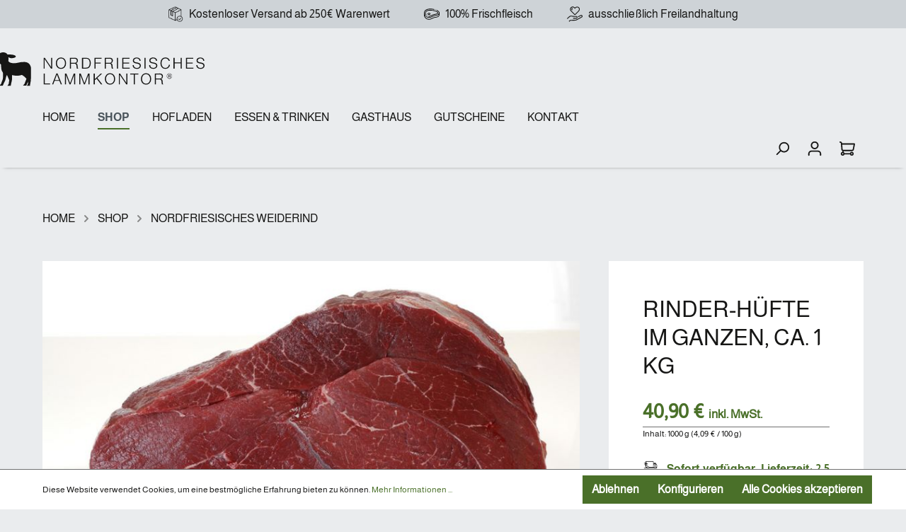

--- FILE ---
content_type: text/html; charset=UTF-8
request_url: https://lammkontor.de/basic-captcha?formId=form-1329146477
body_size: 1987
content:
    <div class="basic-captcha-content-image" id="form-1329146477-basic-captcha-content-image">
        <img src="data:image/png;base64, iVBORw0KGgoAAAANSUhEUgAAAYcAAABBCAMAAAANBphRAAAAM1BMVEX////t7e0AAADPz8+UlJR2dnY7OzsdHR1YWFjf39+fn58/Pz+/v78fHx9fX1+xsbF/f39KSf8cAAAACXBIWXMAAA7EAAAOxAGVKw4bAAAGaUlEQVR42u2c65ajIAyALQjInfd/2q1aIWBQ3O1M1yp/9hyzYJpPExLidA84OjhuyS9KbivcHG7JzeHmcEtuDjeHf5HQfhCCWOuUvDl8TOI5ScPJm8PPSnrxNLMQTuYSL0g+1M3hRyWLvUMmGchqhHdo0I8r2efQWjs3MNb33ntKL8/BE4QD5QQZ6l0csMH9tTlwhIMUuK0kXO0Zw8dH26lDGnhSHaGc03PBr8LBY2bQFUu5tBoIH9Yc0IDWOahizqjaL3D4LwKWtNEMLF4fqqaiy2oqu+wPaFDHUM5xz4v6V63zOQ7gyWeI69Cmk4bD/4NhIOJAmBU1DqhuF+EQCMIhvQ52npMu8Hk18BbNY3gTB8ouyUESjEMWl6c5yXbzagFxWK0avN4uMUmkUc4Cv8RJf0UOFuPgy8D5eLCCg11x6Js1GCCH6Yp5OUfOxXL9QxuXD3FwBOMQd/[base64]/iL6QKHB4MB/[base64]/sm4EeSx/SYJuD/Ib3YW/Qh4Gvf17+tsaoSk+YIUVMyTBYeUSDtG3eeh2W1YZv5PB8uPQqF0DtUN4nNgYEJH6bQxpgXQYpOsjzc/B7RhiS1UNcbUArcqv72LIamDCEYxqsmp+QzdKvcnj34qb+lGntwpThmuzsUaq1i/B77Zcv12WL8+RWDbZwcQ9/j0rv57nq3mTtPB54SsWfkXTgaE3O77Uj2/z0jB/UAJ4q8c3fo/IX9zwcdLRUdU7Y9eA1Dizb0YSso/KIBvCU9Us5KOCqK3PcX3OYc2U+c5AIhkYNLsChAx1HlTm6YWNZuc9cpvMTB41gaNSgAxl8Awd1Rg77H3XucBj85udb4z+WrI70D2nQgVjzrRzQMl0/NfJaF0YbOQHH+Jla2T3/nOHZ8EyGbWx2yTiMcVpvZsLbGnRgr/y1HJTKJZTxwlCrOXPEmHj4stsy644ZXxdKh+dOUq7LFdFkTRqwb+dgiJZR4plYVzJxDmr81SLvqJmmqDxOz7Y0SGxnr5DapEHfzuGk/XxPj+GM7KjvB/zzM5TDZJ+YkPVlJ152XubW+TCfMelmDfzXc6gHYlt5w91SzIhfgBSNr87QZ8hYjCrkOgkRMwfbrMEFOFSKN7b6ca177dIDiXtQ/OPplwua+ibt6iOUITWL7WtAL8Chk6Fug2qcTjWnB1b8I3l/63gXOVbJGRsGzrmYOrvjhmlfg3YO8pT9fIuHz3wD77fmDOjXyz1ae7LmTRrEU+3dOj49ZT8fKH2GuGn/q9XoP/99jS0N9GU4vKM7MAsTNrzRRbibwxHJ9FHPmOTpYN56n3YOj5vDD0rCzeG/kKgGDnOEujn8qERNfU1VDmHJUMTN4YMSR37xI96bQ01i8tLVzeFDknBz+C8krjwtvzl8RKJLDDeHC0j+AG49bG5yvnuXAAAAAElFTkSuQmCC">
    </div>


--- FILE ---
content_type: image/svg+xml
request_url: https://lammkontor.de/media/7d/b3/23/1637672958/icon_waage.svg
body_size: 2125
content:
<svg id="LK_Waage" xmlns="http://www.w3.org/2000/svg" width="26.281" height="26.37" viewBox="0 0 26.281 26.37">
  <path id="Pfad_991" data-name="Pfad 991" d="M822.593,287.549q5.767,0,11.534,0c.32,0,.642,0,.96.035a.584.584,0,0,1,.58.638c0,.345-.214.636-.538.6-.973-.114-1.394.542-1.852,1.191-.37.523-.784,1.015-1.141,1.547a1.261,1.261,0,0,1-1.178.6c-2.349-.022-4.7.007-7.048-.022-.571-.007-.734.174-.717.731.049,1.533-.14,1.257,1.246,1.266,2.2.014,4.4,0,6.6,0,2.028,0,3.058,1.168,3,3.194-.058,2.13.015,4.264.022,6.4.008,2.456.034,4.911,0,7.367a2.694,2.694,0,0,1-2.852,2.811q-8.682.026-17.365,0a2.7,2.7,0,0,1-2.837-2.883q-.009-7.017,0-14.033a2.676,2.676,0,0,1,2.853-2.848c2.435-.01,4.87-.024,7.3.011.609.009.753-.192.736-.763-.035-1.238-.008-1.239-1.274-1.239-2.179,0-4.357-.01-6.536.007a1.236,1.236,0,0,1-1.136-.56c-.464-.665-1-1.283-1.443-1.959a1.352,1.352,0,0,0-1.4-.78.7.7,0,0,1-.252-.035.58.58,0,0,1-.478-.6.567.567,0,0,1,.461-.612,4.526,4.526,0,0,1,.828-.06Q816.634,287.546,822.593,287.549Zm-.005,7.9c-2.883,0-5.767,0-8.651,0a1.409,1.409,0,0,0-1.614,1.607q-.008,6.953,0,13.905a1.432,1.432,0,0,0,1.607,1.631q8.619.009,17.237,0a1.461,1.461,0,0,0,1.6-1.6c.013-.47,0-.94,0-1.41q.01-6.02.022-12.041c0-1.67-.413-2.1-2.062-2.1Zm-.029-6.572c-2.841,0-5.683-.006-8.524.007-.414,0-1.024-.208-1.2.134s.408.671.606,1.037a1.54,1.54,0,0,0,1.575.8c4.807-.032,9.614-.061,14.42.015a2.445,2.445,0,0,0,2.587-1.352c.09-.182.369-.322.24-.543-.1-.167-.355-.091-.543-.091Q827.142,288.875,822.559,288.877Z" transform="translate(-809.386 -287.549)" fill="#161615"/>
  <path id="Pfad_992" data-name="Pfad 992" d="M871.171,368.2a7.011,7.011,0,1,1-14.022-.04,7.011,7.011,0,0,1,14.022.04Zm-1.311.037a5.7,5.7,0,1,0-5.714,5.664A5.682,5.682,0,0,0,869.86,368.237Z" transform="translate(-851.026 -351.751)" fill="#161615"/>
  <path id="Pfad_993" data-name="Pfad 993" d="M909.842,391.936a.638.638,0,0,1,.635.316.523.523,0,0,1-.036.656q-1.31,1.347-2.661,2.654a.525.525,0,0,1-.708-.042.536.536,0,0,1-.192-.735,21.239,21.239,0,0,1,2.768-2.8C909.705,391.936,909.81,391.943,909.842,391.936Z" transform="translate(-894.309 -378.554)" fill="#161615"/>
</svg>


--- FILE ---
content_type: image/svg+xml
request_url: https://lammkontor.de/media/08/27/5d/1637187054/icon_freiland.svg
body_size: 2154
content:
<svg xmlns="http://www.w3.org/2000/svg" width="28.633" height="27.713" viewBox="0 0 28.633 27.713">
  <g id="Gruppe_74" data-name="Gruppe 74" transform="translate(-173.479 -37.786)">
    <path id="Pfad_999" data-name="Pfad 999" d="M182.689,80.6a18.688,18.688,0,0,0,3.634.419h3.766a1.084,1.084,0,1,1,0,2.118h-5.173v1.418h5.173a2.489,2.489,0,1,0,0-4.953h-3.73a17.463,17.463,0,0,1-3.263-.359,6.546,6.546,0,0,0-5.225.727l-4.392,4.045.955,1.043,4.272-3.94A5.205,5.205,0,0,1,182.689,80.6Z" transform="translate(0 -24.518)" fill="#161615"/>
    <path id="Pfad_1000" data-name="Pfad 1000" d="M203.234,76.008,198.5,78.469a3.563,3.563,0,0,1,.383,1.4l5.013-2.607a1.13,1.13,0,0,1,1.568.261,1.187,1.187,0,0,1-.606,1.527l-10.293,5.512-.909.036-8.856.24-.084.023a7.028,7.028,0,0,0-3.042,2.227l1.063.938a6.366,6.366,0,0,1,2.3-1.777l9.5-.262.079-.007h0c.032,0,.061-.007.092-.01h.009a1.606,1.606,0,0,0,.594-.195L205.53,80.3a2.585,2.585,0,0,0,1.184-3.447A2.515,2.515,0,0,0,203.234,76.008Z" transform="translate(-4.877 -22.527)" fill="#161615"/>
    <g id="Gruppe_73" data-name="Gruppe 73" transform="translate(179.1 37.786)">
      <path id="Pfad_1001" data-name="Pfad 1001" d="M195.132,44.319a2.268,2.268,0,0,0-.859.539,2.342,2.342,0,0,0-.68,1.694,2.5,2.5,0,0,0,.74,1.756.709.709,0,0,0,1-1,1.1,1.1,0,0,1-.324-.767.935.935,0,0,1,.264-.678.859.859,0,0,1,.327-.2.709.709,0,1,0-.47-1.338Z" transform="translate(-191.067 -41.649)" fill="#161615"/>
      <path id="Pfad_1002" data-name="Pfad 1002" d="M203.885,39.209a4.854,4.854,0,0,0-3.506-1.42,5.02,5.02,0,0,0-3.517,1.479l-.531.531-.531-.531a4.972,4.972,0,0,0-7.023-.06,4.849,4.849,0,0,0-1.42,3.507,5.019,5.019,0,0,0,1.48,3.517l6.993,6.983a.7.7,0,0,0,.5.207h0a.706.706,0,0,0,.5-.207l6.993-6.984a5.016,5.016,0,0,0,1.479-3.517A4.846,4.846,0,0,0,203.885,39.209Zm-1.061,6.021-6.493,6.484-6.492-6.484a3.609,3.609,0,0,1-1.064-2.529,3.441,3.441,0,0,1,1-2.49,3.553,3.553,0,0,1,5.019.06l1.029,1.028h0l0,0a.709.709,0,0,0,1,0l1.033-1.033a3.608,3.608,0,0,1,2.529-1.064,3.4,3.4,0,0,1,2.49,1,3.443,3.443,0,0,1,1,2.49A3.61,3.61,0,0,1,202.824,45.229Z" transform="translate(-187.356 -37.786)" fill="#161615"/>
    </g>
  </g>
</svg>


--- FILE ---
content_type: image/svg+xml
request_url: https://lammkontor.de/media/26/7f/2e/1638606760/lk_firmenlogo_black.svg
body_size: 9577
content:
<svg id="Ebene_1" data-name="Ebene 1" xmlns="http://www.w3.org/2000/svg" viewBox="0 0 358.13 57.8"><defs><style>.cls-1{isolation:isolate;}.cls-2{fill:#161615;}.cls-3{fill:#1a171b;}</style></defs><g id="Ebene_1-2" data-name="Ebene 1"><g id="NORDFRIESISCHES_LAMMKONTOR" data-name="NORDFRIESISCHES LAMMKONTOR" class="cls-1"><g class="cls-1"><path class="cls-2" d="M101.05,27.88h-1.9L88.31,11.53c.07,1.2.11,3.69.13,7.49v8.86H86.77V9.27H88.7l10.81,16.3c-.08-2-.13-4.53-.13-7.67V9.27h1.67Z" transform="translate(0 0.01)"/><path class="cls-2" d="M115.94,8.85a7.93,7.93,0,0,1,6.56,3,10.58,10.58,0,0,1,2.08,6.71A10,10,0,0,1,121.9,26a8.08,8.08,0,0,1-6,2.34,7.88,7.88,0,0,1-6.52-3,10.43,10.43,0,0,1-2.08-6.7A10,10,0,0,1,110,11.19,8,8,0,0,1,115.94,8.85Zm0,1.59a6.13,6.13,0,0,0-5.06,2.42,8.92,8.92,0,0,0-1.7,5.72,8.72,8.72,0,0,0,2.11,6.18A6.1,6.1,0,0,0,116,26.71a6,6,0,0,0,5.12-2.52,9.11,9.11,0,0,0,1.64-5.61A9.05,9.05,0,0,0,121,12.86,6.09,6.09,0,0,0,115.94,10.44Z" transform="translate(0 0.01)"/><path class="cls-2" d="M132.71,19.43v8.45h-1.84V9.27h7.8A6.75,6.75,0,0,1,143,10.44a4.48,4.48,0,0,1,1.51,3.72,4.62,4.62,0,0,1-2.91,4.49,3.72,3.72,0,0,1,1.73,1.49,6.3,6.3,0,0,1,.63,2.67l.16,2.42a4.94,4.94,0,0,0,.31,1.54,3.41,3.41,0,0,0,.86,1.11h-2.47a7.34,7.34,0,0,1-.5-2.1l-.18-2.13a5.89,5.89,0,0,0-1-3.32,3.39,3.39,0,0,0-2.68-.9Zm0-1.48h5.62a5,5,0,0,0,3.33-.88,3.41,3.41,0,0,0,1-2.65,3.47,3.47,0,0,0-1-2.68,5,5,0,0,0-3.33-.89h-5.62Z" transform="translate(0 0.01)"/><path class="cls-2" d="M151.41,27.88V9.27h6.78q4.53,0,6.4,2.88a11.5,11.5,0,0,1,1.64,6.37,10.94,10.94,0,0,1-1.93,6.71,5.92,5.92,0,0,1-2.56,2,10.39,10.39,0,0,1-3.94.62Zm1.84-1.58h4.14a9.76,9.76,0,0,0,3.39-.47,4.74,4.74,0,0,0,2.09-1.64,9.33,9.33,0,0,0,1.51-5.61c0-2.69-.54-4.68-1.64-6s-2.52-1.75-4.65-1.75h-4.84Z" transform="translate(0 0.01)"/><path class="cls-2" d="M184.32,9.27v1.58h-9.95v6.63h8.71v1.59h-8.71v8.81h-1.85V9.27Z" transform="translate(0 0.01)"/><path class="cls-2" d="M191.68,19.43v8.45h-1.84V9.27h7.8A6.77,6.77,0,0,1,202,10.44a4.51,4.51,0,0,1,1.51,3.72,4.63,4.63,0,0,1-2.92,4.49,3.62,3.62,0,0,1,1.73,1.49,6.14,6.14,0,0,1,.64,2.67l.16,2.42a4.94,4.94,0,0,0,.31,1.54,3.27,3.27,0,0,0,.86,1.11H201.8a7.34,7.34,0,0,1-.5-2.1l-.18-2.13a5.89,5.89,0,0,0-1-3.32,3.39,3.39,0,0,0-2.68-.9Zm0-1.48h5.62a5,5,0,0,0,3.33-.88,3.41,3.41,0,0,0,1-2.65,3.47,3.47,0,0,0-1-2.68,5,5,0,0,0-3.33-.89h-5.62Z" transform="translate(0 0.01)"/><path class="cls-2" d="M212.22,9.27V27.88h-1.84V9.27Z" transform="translate(0 0.01)"/><path class="cls-2" d="M231.72,9.27v1.58H221.14v6.74h9.72v1.48h-9.72V26.3H232v1.58H219.29V9.27Z" transform="translate(0 0.01)"/><path class="cls-2" d="M250.29,14.44h-1.88a4.14,4.14,0,0,0-1-2.68,6,6,0,0,0-7.2-.23A3.19,3.19,0,0,0,239.13,14c0,1.58,1,2.58,3.07,3l3.48.72a7.74,7.74,0,0,1,3.7,1.64,4.44,4.44,0,0,1,1.3,3.3A5,5,0,0,1,248.57,27a7.64,7.64,0,0,1-4.68,1.35q-3.93,0-5.82-2.44a6.91,6.91,0,0,1-1.23-4.14h1.88q.08,5,5.25,5a5.3,5.3,0,0,0,3.69-1.19,3.42,3.42,0,0,0,1.17-2.68,2.74,2.74,0,0,0-.9-2.17,6.69,6.69,0,0,0-3-1.24l-3.33-.72q-4.37-.95-4.37-4.68a4.58,4.58,0,0,1,2-4,7.55,7.55,0,0,1,4.47-1.22q3.76,0,5.48,2.24A6,6,0,0,1,250.29,14.44Z" transform="translate(0 0.01)"/><path class="cls-2" d="M258.66,9.27V27.88h-1.85V9.27Z" transform="translate(0 0.01)"/><path class="cls-2" d="M278.05,14.44h-1.87a4.19,4.19,0,0,0-1-2.68,6,6,0,0,0-7.21-.23A3.18,3.18,0,0,0,266.9,14c0,1.58,1,2.58,3.07,3l3.48.72a7.65,7.65,0,0,1,3.69,1.64,4.41,4.41,0,0,1,1.3,3.3,5,5,0,0,1-2.1,4.27,7.68,7.68,0,0,1-4.68,1.35q-3.93,0-5.83-2.44a6.91,6.91,0,0,1-1.22-4.14h1.87q.09,5,5.26,5a5.32,5.32,0,0,0,3.69-1.19,3.42,3.42,0,0,0,1.17-2.68,2.74,2.74,0,0,0-.9-2.17,6.68,6.68,0,0,0-3-1.24l-3.33-.72Q265,17.76,265,14a4.6,4.6,0,0,1,2-4,7.59,7.59,0,0,1,4.47-1.22q3.78,0,5.49,2.24A5.93,5.93,0,0,1,278.05,14.44Z" transform="translate(0 0.01)"/><path class="cls-2" d="M299.63,14.55h-1.95a5.08,5.08,0,0,0-1.95-3,5.84,5.84,0,0,0-3.59-1.09,5.7,5.7,0,0,0-5,2.49,9.79,9.79,0,0,0-1.54,5.72,8.94,8.94,0,0,0,2,6.17,5.76,5.76,0,0,0,4.47,1.89,5.62,5.62,0,0,0,4.19-1.66,6.68,6.68,0,0,0,1.77-3.85h1.82a8.81,8.81,0,0,1-1.43,3.93A7.29,7.29,0,0,1,292,28.3a7.44,7.44,0,0,1-6.29-3,10.91,10.91,0,0,1-1.95-6.76q0-4.81,2.57-7.44a7.77,7.77,0,0,1,5.85-2.29,7.59,7.59,0,0,1,5.1,1.72A7,7,0,0,1,299.63,14.55Z" transform="translate(0 0.01)"/><path class="cls-2" d="M317.83,18.81H307.62v9.07h-1.85V9.27h1.85v8h10.21V9.27h1.85V27.88h-1.85Z" transform="translate(0 0.01)"/><path class="cls-2" d="M339.18,9.27v1.58H328.6v6.74h9.72v1.48H328.6V26.3h10.84v1.58H326.75V9.27Z" transform="translate(0 0.01)"/><path class="cls-2" d="M357.74,14.44h-1.87a4.19,4.19,0,0,0-1-2.68,6,6,0,0,0-7.21-.23A3.18,3.18,0,0,0,346.59,14c0,1.58,1,2.58,3.07,3l3.48.72a7.65,7.65,0,0,1,3.69,1.64,4.41,4.41,0,0,1,1.3,3.3A5,5,0,0,1,356,27a7.68,7.68,0,0,1-4.68,1.35q-3.93,0-5.83-2.44a6.91,6.91,0,0,1-1.22-4.14h1.87q.07,5,5.25,5a5.33,5.33,0,0,0,3.7-1.19,3.42,3.42,0,0,0,1.17-2.68,2.74,2.74,0,0,0-.9-2.17,6.68,6.68,0,0,0-3-1.24l-3.33-.72q-4.36-.95-4.36-4.68a4.6,4.6,0,0,1,2-4,7.59,7.59,0,0,1,4.47-1.22q3.78,0,5.49,2.24A5.93,5.93,0,0,1,357.74,14.44Z" transform="translate(0 0.01)"/></g><g class="cls-1"><path class="cls-2" d="M88.62,36.27v17h9v1.58H86.77V36.27Z" transform="translate(0 0.01)"/><path class="cls-2" d="M113.32,49h-8.19l-2.21,5.87H101l7.2-18.61h2l7.33,18.61h-1.92Zm-.6-1.48-3.59-9.34-3.46,9.34Z" transform="translate(0 0.01)"/><path class="cls-2" d="M132.12,54.88h-1.69l-6.09-16.14c.11,3.26.16,6.59.16,10v6.13h-1.77V36.27h2.34l6.24,16.61,6.27-16.61h2.26V54.88h-1.77V49.94c0-5,0-8.65.13-11Z" transform="translate(0 0.01)"/><path class="cls-2" d="M156.3,54.88h-1.69l-6.09-16.14c.11,3.26.16,6.59.16,10v6.13h-1.77V36.27h2.34l6.24,16.61,6.27-16.61H164V54.88h-1.77V49.94c0-5,0-8.65.13-11Z" transform="translate(0 0.01)"/><path class="cls-2" d="M177.28,43.89l8.4,11h-2.29L176,45.16l-3,2.81v6.91h-1.85V36.27h1.85v9.62l10.14-9.62h2.44Z" transform="translate(0 0.01)"/><path class="cls-2" d="M198.7,35.85a7.91,7.91,0,0,1,6.55,3,10.52,10.52,0,0,1,2.08,6.71A10,10,0,0,1,204.66,53a8.08,8.08,0,0,1-6,2.34,7.88,7.88,0,0,1-6.52-3,10.43,10.43,0,0,1-2.08-6.7,10.08,10.08,0,0,1,2.67-7.39A8,8,0,0,1,198.7,35.85Zm0,1.59a6.14,6.14,0,0,0-5.07,2.42,8.92,8.92,0,0,0-1.69,5.72,8.68,8.68,0,0,0,2.11,6.18,6.1,6.1,0,0,0,4.68,2,6,6,0,0,0,5.12-2.52,9.11,9.11,0,0,0,1.64-5.61,9.11,9.11,0,0,0-1.69-5.72A6.09,6.09,0,0,0,198.7,37.44Z" transform="translate(0 0.01)"/><path class="cls-2" d="M227.9,54.88H226L215.16,38.53c.07,1.2.11,3.69.13,7.49v8.86h-1.67V36.27h1.93l10.82,16.3c-.09-2-.13-4.53-.13-7.67V36.27h1.66Z" transform="translate(0 0.01)"/><path class="cls-2" d="M240.69,37.85v17h-1.85v-17h-5.92V36.27h13.7v1.58Z" transform="translate(0 0.01)"/><path class="cls-2" d="M259.46,35.85a7.89,7.89,0,0,1,6.55,3,10.52,10.52,0,0,1,2.08,6.71A10,10,0,0,1,265.42,53a8.08,8.08,0,0,1-6,2.34,7.88,7.88,0,0,1-6.52-3,10.43,10.43,0,0,1-2.08-6.7,10,10,0,0,1,2.68-7.39A8,8,0,0,1,259.46,35.85Zm0,1.59a6.16,6.16,0,0,0-5.07,2.42,9,9,0,0,0-1.69,5.72,8.72,8.72,0,0,0,2.11,6.18,6.1,6.1,0,0,0,4.68,2,6,6,0,0,0,5.12-2.52,9.11,9.11,0,0,0,1.64-5.61,9.05,9.05,0,0,0-1.69-5.72A6.09,6.09,0,0,0,259.46,37.44Z" transform="translate(0 0.01)"/><path class="cls-2" d="M276.23,46.43v8.45h-1.84V36.27h7.8a6.75,6.75,0,0,1,4.34,1.17A4.51,4.51,0,0,1,288,41.16a4.62,4.62,0,0,1-2.92,4.49,3.62,3.62,0,0,1,1.73,1.49,6.14,6.14,0,0,1,.64,2.67l.16,2.42a4.94,4.94,0,0,0,.31,1.54,3.27,3.27,0,0,0,.86,1.11h-2.47a7.34,7.34,0,0,1-.5-2.1l-.18-2.13a5.89,5.89,0,0,0-1-3.32,3.39,3.39,0,0,0-2.68-.9Zm0-1.48h5.62a5,5,0,0,0,3.33-.88,3.41,3.41,0,0,0,1-2.65,3.47,3.47,0,0,0-1-2.68,5,5,0,0,0-3.33-.89h-5.62Z" transform="translate(0 0.01)"/></g></g></g><g id="Ebene_2" data-name="Ebene 2"><path id="Pfad_1" data-name="Pfad 1" class="cls-2" d="M64.92,24.46c-1.05-2.38-1.92-6.61-9-7.87A40.76,40.76,0,0,0,42.35,18c-5,1.25-12.28,1-15.06-2.66-.32-.58.66-4.66,0-6.51-.24-.6.78-.42,1.74.38,2.07,1.85,13.07.13,10.3-3C37,3.43,28.57,3.63,26.19,3.75a1,1,0,0,1-.88-.49C24.75,2.22,23,0,18.36,0a8.88,8.88,0,0,0-7.79,4,1.12,1.12,0,0,1-1,.54c-1.53,0-5.5.4-9.26,4.5C0,9.54-.43,10.2,1,11.35c2.92,2.4,9.61-1.68,9.62-.76s-.23,7.5,4.24,10.3c.38,1.22-.57,9.35,2.75,13.19a1.31,1.31,0,0,1,.34.72c.24,2.16.51,10.3-.58,12.52A57.53,57.53,0,0,0,15,53.76a1.41,1.41,0,0,1-.22.4l-2.22,2.65a.27.27,0,0,0,0,.37.35.35,0,0,0,.17.06h4.7a.57.57,0,0,0,.54-.39,46.69,46.69,0,0,1,3.82-8.28c.24-.41.9-3.59,1.21-5a39.34,39.34,0,0,1,1.5-4.36.29.29,0,0,1,.36-.17.28.28,0,0,1,.15.15c.7,1.56,2.51,5.7,3.57,8.33a1.5,1.5,0,0,1,.06.89c-.78,3.37-.45,4.76-.88,5.75a31,31,0,0,1-2.11,3.08.3.3,0,0,0,.06.42.27.27,0,0,0,.17.06h5a.41.41,0,0,0,.41-.37,40,40,0,0,1,1.42-7.1c.94-3.15.79-9.3.73-10.9a.28.28,0,0,1,.27-.29h.08c1.7.47,8.94,2.2,15.68-.22.89-.32,5.76,3.2,8.09,6.4a7,7,0,0,1-.51,2,57.53,57.53,0,0,0-2.44,6.44,1.29,1.29,0,0,1-.22.4l-2.22,2.65a.27.27,0,0,0,0,.37.27.27,0,0,0,.17.06h4.71a.57.57,0,0,0,.54-.39,46.86,46.86,0,0,1,3-6.82h0c-.38,2.27-.11,3.48-.46,4.3a16.13,16.13,0,0,1-1.67,3,.31.31,0,0,0,.07.42.27.27,0,0,0,.17.06h4.62a.41.41,0,0,0,.41-.37,31.64,31.64,0,0,1,1.11-7.1C65.21,49.07,66,27,64.92,24.46Z" transform="translate(0 0.01)"/></g><path class="cls-3" d="M302.13,43.84a4.51,4.51,0,0,1-6.42,0,4.44,4.44,0,0,1-1.31-3.22,4.53,4.53,0,1,1,7.73,3.22Zm-6-6a3.9,3.9,0,1,0,5.52,0,3.89,3.89,0,0,0-5.52,0Zm2.67.25a3.79,3.79,0,0,1,1.36.18,1.22,1.22,0,0,1,.77,1.26,1.08,1.08,0,0,1-.48,1,1.88,1.88,0,0,1-.72.25,1.19,1.19,0,0,1,.85.48,1.38,1.38,0,0,1,.27.77v.37c0,.11,0,.24,0,.37a.66.66,0,0,0,0,.26l0,.06h-.82s0,0,0-.05a.42.42,0,0,1,0-.06v-.55a1.24,1.24,0,0,0-.47-1.14,2.09,2.09,0,0,0-1-.16H298v2h-.88v-5Zm.95.78a2.32,2.32,0,0,0-1.06-.18H298v1.8h.79a2.3,2.3,0,0,0,.84-.11.76.76,0,0,0,.51-.78A.77.77,0,0,0,299.78,38.9Z" transform="translate(0 0.01)"/></svg>

--- FILE ---
content_type: image/svg+xml
request_url: https://lammkontor.de/media/24/26/84/1637672953/icon_lieferung.svg
body_size: 18397
content:
<svg xmlns="http://www.w3.org/2000/svg" xmlns:xlink="http://www.w3.org/1999/xlink" width="111" height="111" viewBox="0 0 111 111">
  <defs>
    <style>
      .cls-1 {
        fill: url(#pattern);
      }
    </style>
    <pattern id="pattern" preserveAspectRatio="xMidYMid slice" width="100%" height="100%" viewBox="0 0 512 512">
      <image width="512" height="512" xlink:href="[data-uri]"/>
    </pattern>
  </defs>
  <rect id="box" class="cls-1" width="111" height="111"/>
</svg>


--- FILE ---
content_type: image/svg+xml
request_url: https://lammkontor.de/media/7f/6c/55/1637672944/icon_frischfleisch.svg
body_size: 3460
content:
<svg xmlns="http://www.w3.org/2000/svg" width="32.466" height="22.847" viewBox="0 0 32.466 22.847">
  <g id="Gruppe_71" data-name="Gruppe 71" transform="translate(-1725.037 -1495.366)">
    <path id="Pfad_994" data-name="Pfad 994" d="M1725.037,1503.691a11.846,11.846,0,0,1,.447-1.968,8.245,8.245,0,0,1,4.3-4.643,16.254,16.254,0,0,1,5.232-1.511,25.98,25.98,0,0,1,4.138-.191,34.976,34.976,0,0,1,6.952.9.677.677,0,0,1,.592.793.664.664,0,0,1-.879.491,36.039,36.039,0,0,0-4.649-.739,28.693,28.693,0,0,0-5-.044,17.293,17.293,0,0,0-4.658.974,8.23,8.23,0,0,0-3.9,2.753,6.987,6.987,0,0,0-1.257,4.729,8.7,8.7,0,0,0,7.343,7.7,10.943,10.943,0,0,0,6.791-1.051c1.077-.511,2.15-1.031,3.233-1.526a19.294,19.294,0,0,1,5.938-1.559,10.961,10.961,0,0,0,4.3-1.31,4.086,4.086,0,0,0,2.14-2.651,2.761,2.761,0,0,0-.485-2.365,8.313,8.313,0,0,0-2.433-2.093,16.132,16.132,0,0,0-1.673-.9c-.115-.054-.232-.1-.341-.167a.644.644,0,0,1-.3-.837.625.625,0,0,1,.844-.344,12.3,12.3,0,0,1,4.9,3.486,4,4,0,0,1,.892,2.61c-.026,1.161-.019,2.323,0,3.484a4.957,4.957,0,0,1-2.023,4.131,10.423,10.423,0,0,1-4.419,1.867c-1.135.244-2.3.293-3.435.534a21.34,21.34,0,0,0-4.935,1.842,19.914,19.914,0,0,1-4.295,1.757c-4.373.99-8.16-.019-11.181-3.423a8.78,8.78,0,0,1-2.129-4.822.918.918,0,0,0-.046-.15Zm1.424,5.995a.543.543,0,0,0,.02.308,8.017,8.017,0,0,0,3.291,5.051,9.751,9.751,0,0,0,9.331,1.215,44.1,44.1,0,0,0,4.058-1.85,18.684,18.684,0,0,1,5.2-1.624,26.507,26.507,0,0,0,3.024-.5,8.336,8.336,0,0,0,3.512-1.667,3.739,3.739,0,0,0,1.28-3.2,10.778,10.778,0,0,1-.908.784,11.221,11.221,0,0,1-5.313,1.883,19.106,19.106,0,0,0-5.991,1.6c-1,.472-2,.955-3,1.427a12.04,12.04,0,0,1-7.164,1.174,10.453,10.453,0,0,1-7.161-4.392C1726.592,1509.822,1726.566,1509.721,1726.461,1509.685Z"/>
    <path id="Pfad_995" data-name="Pfad 995" d="M1775.1,1536.547a17.279,17.279,0,0,0-5.986.935,5.916,5.916,0,0,0-2.39,1.559,4.369,4.369,0,0,0-1,3.332,5.325,5.325,0,0,0,1.266,3.114.654.654,0,0,1-.042.982.665.665,0,0,1-.973-.154,6.557,6.557,0,0,1-1.253-6.388,5.581,5.581,0,0,1,3.065-3.292,13.2,13.2,0,0,1,4.3-1.214,24.926,24.926,0,0,1,5.308-.117,29.244,29.244,0,0,1,11.85,3.319,6.252,6.252,0,0,1,1.589,1.192,2.092,2.092,0,0,1-.183,3.31,8.272,8.272,0,0,1-2.931,1.448,22.483,22.483,0,0,1-3.164.6,22.877,22.877,0,0,0-6.352,2.265,17.664,17.664,0,0,1-3.808,1.529,9.233,9.233,0,0,1-2.7.214.667.667,0,0,1-.7-.724.654.654,0,0,1,.751-.6,8.584,8.584,0,0,0,4.382-.884c1.414-.635,2.778-1.38,4.222-1.952a22.116,22.116,0,0,1,5.476-1.368,8.883,8.883,0,0,0,3.565-1.224c1.09-.664,1.127-1.221.142-2.036a11.6,11.6,0,0,0-2.823-1.547,27.858,27.858,0,0,0-6.986-1.95A32.311,32.311,0,0,0,1775.1,1536.547Z" transform="translate(-36.843 -37.319)"/>
    <path id="Pfad_996" data-name="Pfad 996" d="M1845.089,1638.11a3.339,3.339,0,0,1-1.908-.685,1.629,1.629,0,0,1,0-2.735,3.98,3.98,0,0,1,4.43-.015,1.641,1.641,0,0,1-.008,2.777A4.007,4.007,0,0,1,1845.089,1638.11Zm.327-1.3a2.579,2.579,0,0,0,1.4-.407c.311-.231.309-.445,0-.678a2.745,2.745,0,0,0-2.812-.01c-.324.241-.329.457,0,.695A2.6,2.6,0,0,0,1845.416,1636.807Z" transform="translate(-109.95 -129.841)"/>
    <path id="Pfad_997" data-name="Pfad 997" d="M2090.389,1522.61a.659.659,0,0,1-.653.671.669.669,0,0,1-.646-.65.65.65,0,1,1,1.3-.021Z" transform="translate(-340.941 -24.909)"/>
    <path id="Pfad_998" data-name="Pfad 998" d="M1825.122,1723.379a.63.63,0,0,1-.643-.667.639.639,0,0,1,.65-.633.662.662,0,0,1,.652.672A.646.646,0,0,1,1825.122,1723.379Z" transform="translate(-93.128 -212.32)"/>
  </g>
</svg>
